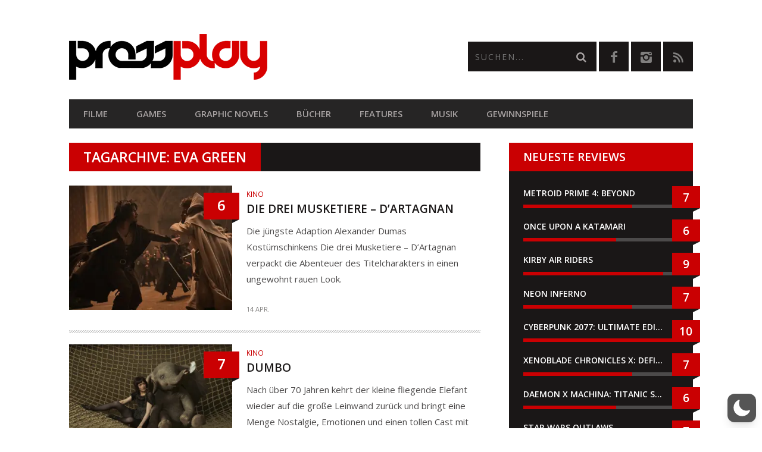

--- FILE ---
content_type: text/html; charset=utf-8
request_url: https://www.google.com/recaptcha/api2/anchor?ar=1&k=6LcMi5AqAAAAAA-k7vUDJmC4k_V_8xCG1SQEgse9&co=aHR0cHM6Ly9wcmVzc3BsYXkuYXQ6NDQz&hl=en&v=PoyoqOPhxBO7pBk68S4YbpHZ&size=invisible&anchor-ms=20000&execute-ms=30000&cb=ncy8hjp0sv0o
body_size: 48619
content:
<!DOCTYPE HTML><html dir="ltr" lang="en"><head><meta http-equiv="Content-Type" content="text/html; charset=UTF-8">
<meta http-equiv="X-UA-Compatible" content="IE=edge">
<title>reCAPTCHA</title>
<style type="text/css">
/* cyrillic-ext */
@font-face {
  font-family: 'Roboto';
  font-style: normal;
  font-weight: 400;
  font-stretch: 100%;
  src: url(//fonts.gstatic.com/s/roboto/v48/KFO7CnqEu92Fr1ME7kSn66aGLdTylUAMa3GUBHMdazTgWw.woff2) format('woff2');
  unicode-range: U+0460-052F, U+1C80-1C8A, U+20B4, U+2DE0-2DFF, U+A640-A69F, U+FE2E-FE2F;
}
/* cyrillic */
@font-face {
  font-family: 'Roboto';
  font-style: normal;
  font-weight: 400;
  font-stretch: 100%;
  src: url(//fonts.gstatic.com/s/roboto/v48/KFO7CnqEu92Fr1ME7kSn66aGLdTylUAMa3iUBHMdazTgWw.woff2) format('woff2');
  unicode-range: U+0301, U+0400-045F, U+0490-0491, U+04B0-04B1, U+2116;
}
/* greek-ext */
@font-face {
  font-family: 'Roboto';
  font-style: normal;
  font-weight: 400;
  font-stretch: 100%;
  src: url(//fonts.gstatic.com/s/roboto/v48/KFO7CnqEu92Fr1ME7kSn66aGLdTylUAMa3CUBHMdazTgWw.woff2) format('woff2');
  unicode-range: U+1F00-1FFF;
}
/* greek */
@font-face {
  font-family: 'Roboto';
  font-style: normal;
  font-weight: 400;
  font-stretch: 100%;
  src: url(//fonts.gstatic.com/s/roboto/v48/KFO7CnqEu92Fr1ME7kSn66aGLdTylUAMa3-UBHMdazTgWw.woff2) format('woff2');
  unicode-range: U+0370-0377, U+037A-037F, U+0384-038A, U+038C, U+038E-03A1, U+03A3-03FF;
}
/* math */
@font-face {
  font-family: 'Roboto';
  font-style: normal;
  font-weight: 400;
  font-stretch: 100%;
  src: url(//fonts.gstatic.com/s/roboto/v48/KFO7CnqEu92Fr1ME7kSn66aGLdTylUAMawCUBHMdazTgWw.woff2) format('woff2');
  unicode-range: U+0302-0303, U+0305, U+0307-0308, U+0310, U+0312, U+0315, U+031A, U+0326-0327, U+032C, U+032F-0330, U+0332-0333, U+0338, U+033A, U+0346, U+034D, U+0391-03A1, U+03A3-03A9, U+03B1-03C9, U+03D1, U+03D5-03D6, U+03F0-03F1, U+03F4-03F5, U+2016-2017, U+2034-2038, U+203C, U+2040, U+2043, U+2047, U+2050, U+2057, U+205F, U+2070-2071, U+2074-208E, U+2090-209C, U+20D0-20DC, U+20E1, U+20E5-20EF, U+2100-2112, U+2114-2115, U+2117-2121, U+2123-214F, U+2190, U+2192, U+2194-21AE, U+21B0-21E5, U+21F1-21F2, U+21F4-2211, U+2213-2214, U+2216-22FF, U+2308-230B, U+2310, U+2319, U+231C-2321, U+2336-237A, U+237C, U+2395, U+239B-23B7, U+23D0, U+23DC-23E1, U+2474-2475, U+25AF, U+25B3, U+25B7, U+25BD, U+25C1, U+25CA, U+25CC, U+25FB, U+266D-266F, U+27C0-27FF, U+2900-2AFF, U+2B0E-2B11, U+2B30-2B4C, U+2BFE, U+3030, U+FF5B, U+FF5D, U+1D400-1D7FF, U+1EE00-1EEFF;
}
/* symbols */
@font-face {
  font-family: 'Roboto';
  font-style: normal;
  font-weight: 400;
  font-stretch: 100%;
  src: url(//fonts.gstatic.com/s/roboto/v48/KFO7CnqEu92Fr1ME7kSn66aGLdTylUAMaxKUBHMdazTgWw.woff2) format('woff2');
  unicode-range: U+0001-000C, U+000E-001F, U+007F-009F, U+20DD-20E0, U+20E2-20E4, U+2150-218F, U+2190, U+2192, U+2194-2199, U+21AF, U+21E6-21F0, U+21F3, U+2218-2219, U+2299, U+22C4-22C6, U+2300-243F, U+2440-244A, U+2460-24FF, U+25A0-27BF, U+2800-28FF, U+2921-2922, U+2981, U+29BF, U+29EB, U+2B00-2BFF, U+4DC0-4DFF, U+FFF9-FFFB, U+10140-1018E, U+10190-1019C, U+101A0, U+101D0-101FD, U+102E0-102FB, U+10E60-10E7E, U+1D2C0-1D2D3, U+1D2E0-1D37F, U+1F000-1F0FF, U+1F100-1F1AD, U+1F1E6-1F1FF, U+1F30D-1F30F, U+1F315, U+1F31C, U+1F31E, U+1F320-1F32C, U+1F336, U+1F378, U+1F37D, U+1F382, U+1F393-1F39F, U+1F3A7-1F3A8, U+1F3AC-1F3AF, U+1F3C2, U+1F3C4-1F3C6, U+1F3CA-1F3CE, U+1F3D4-1F3E0, U+1F3ED, U+1F3F1-1F3F3, U+1F3F5-1F3F7, U+1F408, U+1F415, U+1F41F, U+1F426, U+1F43F, U+1F441-1F442, U+1F444, U+1F446-1F449, U+1F44C-1F44E, U+1F453, U+1F46A, U+1F47D, U+1F4A3, U+1F4B0, U+1F4B3, U+1F4B9, U+1F4BB, U+1F4BF, U+1F4C8-1F4CB, U+1F4D6, U+1F4DA, U+1F4DF, U+1F4E3-1F4E6, U+1F4EA-1F4ED, U+1F4F7, U+1F4F9-1F4FB, U+1F4FD-1F4FE, U+1F503, U+1F507-1F50B, U+1F50D, U+1F512-1F513, U+1F53E-1F54A, U+1F54F-1F5FA, U+1F610, U+1F650-1F67F, U+1F687, U+1F68D, U+1F691, U+1F694, U+1F698, U+1F6AD, U+1F6B2, U+1F6B9-1F6BA, U+1F6BC, U+1F6C6-1F6CF, U+1F6D3-1F6D7, U+1F6E0-1F6EA, U+1F6F0-1F6F3, U+1F6F7-1F6FC, U+1F700-1F7FF, U+1F800-1F80B, U+1F810-1F847, U+1F850-1F859, U+1F860-1F887, U+1F890-1F8AD, U+1F8B0-1F8BB, U+1F8C0-1F8C1, U+1F900-1F90B, U+1F93B, U+1F946, U+1F984, U+1F996, U+1F9E9, U+1FA00-1FA6F, U+1FA70-1FA7C, U+1FA80-1FA89, U+1FA8F-1FAC6, U+1FACE-1FADC, U+1FADF-1FAE9, U+1FAF0-1FAF8, U+1FB00-1FBFF;
}
/* vietnamese */
@font-face {
  font-family: 'Roboto';
  font-style: normal;
  font-weight: 400;
  font-stretch: 100%;
  src: url(//fonts.gstatic.com/s/roboto/v48/KFO7CnqEu92Fr1ME7kSn66aGLdTylUAMa3OUBHMdazTgWw.woff2) format('woff2');
  unicode-range: U+0102-0103, U+0110-0111, U+0128-0129, U+0168-0169, U+01A0-01A1, U+01AF-01B0, U+0300-0301, U+0303-0304, U+0308-0309, U+0323, U+0329, U+1EA0-1EF9, U+20AB;
}
/* latin-ext */
@font-face {
  font-family: 'Roboto';
  font-style: normal;
  font-weight: 400;
  font-stretch: 100%;
  src: url(//fonts.gstatic.com/s/roboto/v48/KFO7CnqEu92Fr1ME7kSn66aGLdTylUAMa3KUBHMdazTgWw.woff2) format('woff2');
  unicode-range: U+0100-02BA, U+02BD-02C5, U+02C7-02CC, U+02CE-02D7, U+02DD-02FF, U+0304, U+0308, U+0329, U+1D00-1DBF, U+1E00-1E9F, U+1EF2-1EFF, U+2020, U+20A0-20AB, U+20AD-20C0, U+2113, U+2C60-2C7F, U+A720-A7FF;
}
/* latin */
@font-face {
  font-family: 'Roboto';
  font-style: normal;
  font-weight: 400;
  font-stretch: 100%;
  src: url(//fonts.gstatic.com/s/roboto/v48/KFO7CnqEu92Fr1ME7kSn66aGLdTylUAMa3yUBHMdazQ.woff2) format('woff2');
  unicode-range: U+0000-00FF, U+0131, U+0152-0153, U+02BB-02BC, U+02C6, U+02DA, U+02DC, U+0304, U+0308, U+0329, U+2000-206F, U+20AC, U+2122, U+2191, U+2193, U+2212, U+2215, U+FEFF, U+FFFD;
}
/* cyrillic-ext */
@font-face {
  font-family: 'Roboto';
  font-style: normal;
  font-weight: 500;
  font-stretch: 100%;
  src: url(//fonts.gstatic.com/s/roboto/v48/KFO7CnqEu92Fr1ME7kSn66aGLdTylUAMa3GUBHMdazTgWw.woff2) format('woff2');
  unicode-range: U+0460-052F, U+1C80-1C8A, U+20B4, U+2DE0-2DFF, U+A640-A69F, U+FE2E-FE2F;
}
/* cyrillic */
@font-face {
  font-family: 'Roboto';
  font-style: normal;
  font-weight: 500;
  font-stretch: 100%;
  src: url(//fonts.gstatic.com/s/roboto/v48/KFO7CnqEu92Fr1ME7kSn66aGLdTylUAMa3iUBHMdazTgWw.woff2) format('woff2');
  unicode-range: U+0301, U+0400-045F, U+0490-0491, U+04B0-04B1, U+2116;
}
/* greek-ext */
@font-face {
  font-family: 'Roboto';
  font-style: normal;
  font-weight: 500;
  font-stretch: 100%;
  src: url(//fonts.gstatic.com/s/roboto/v48/KFO7CnqEu92Fr1ME7kSn66aGLdTylUAMa3CUBHMdazTgWw.woff2) format('woff2');
  unicode-range: U+1F00-1FFF;
}
/* greek */
@font-face {
  font-family: 'Roboto';
  font-style: normal;
  font-weight: 500;
  font-stretch: 100%;
  src: url(//fonts.gstatic.com/s/roboto/v48/KFO7CnqEu92Fr1ME7kSn66aGLdTylUAMa3-UBHMdazTgWw.woff2) format('woff2');
  unicode-range: U+0370-0377, U+037A-037F, U+0384-038A, U+038C, U+038E-03A1, U+03A3-03FF;
}
/* math */
@font-face {
  font-family: 'Roboto';
  font-style: normal;
  font-weight: 500;
  font-stretch: 100%;
  src: url(//fonts.gstatic.com/s/roboto/v48/KFO7CnqEu92Fr1ME7kSn66aGLdTylUAMawCUBHMdazTgWw.woff2) format('woff2');
  unicode-range: U+0302-0303, U+0305, U+0307-0308, U+0310, U+0312, U+0315, U+031A, U+0326-0327, U+032C, U+032F-0330, U+0332-0333, U+0338, U+033A, U+0346, U+034D, U+0391-03A1, U+03A3-03A9, U+03B1-03C9, U+03D1, U+03D5-03D6, U+03F0-03F1, U+03F4-03F5, U+2016-2017, U+2034-2038, U+203C, U+2040, U+2043, U+2047, U+2050, U+2057, U+205F, U+2070-2071, U+2074-208E, U+2090-209C, U+20D0-20DC, U+20E1, U+20E5-20EF, U+2100-2112, U+2114-2115, U+2117-2121, U+2123-214F, U+2190, U+2192, U+2194-21AE, U+21B0-21E5, U+21F1-21F2, U+21F4-2211, U+2213-2214, U+2216-22FF, U+2308-230B, U+2310, U+2319, U+231C-2321, U+2336-237A, U+237C, U+2395, U+239B-23B7, U+23D0, U+23DC-23E1, U+2474-2475, U+25AF, U+25B3, U+25B7, U+25BD, U+25C1, U+25CA, U+25CC, U+25FB, U+266D-266F, U+27C0-27FF, U+2900-2AFF, U+2B0E-2B11, U+2B30-2B4C, U+2BFE, U+3030, U+FF5B, U+FF5D, U+1D400-1D7FF, U+1EE00-1EEFF;
}
/* symbols */
@font-face {
  font-family: 'Roboto';
  font-style: normal;
  font-weight: 500;
  font-stretch: 100%;
  src: url(//fonts.gstatic.com/s/roboto/v48/KFO7CnqEu92Fr1ME7kSn66aGLdTylUAMaxKUBHMdazTgWw.woff2) format('woff2');
  unicode-range: U+0001-000C, U+000E-001F, U+007F-009F, U+20DD-20E0, U+20E2-20E4, U+2150-218F, U+2190, U+2192, U+2194-2199, U+21AF, U+21E6-21F0, U+21F3, U+2218-2219, U+2299, U+22C4-22C6, U+2300-243F, U+2440-244A, U+2460-24FF, U+25A0-27BF, U+2800-28FF, U+2921-2922, U+2981, U+29BF, U+29EB, U+2B00-2BFF, U+4DC0-4DFF, U+FFF9-FFFB, U+10140-1018E, U+10190-1019C, U+101A0, U+101D0-101FD, U+102E0-102FB, U+10E60-10E7E, U+1D2C0-1D2D3, U+1D2E0-1D37F, U+1F000-1F0FF, U+1F100-1F1AD, U+1F1E6-1F1FF, U+1F30D-1F30F, U+1F315, U+1F31C, U+1F31E, U+1F320-1F32C, U+1F336, U+1F378, U+1F37D, U+1F382, U+1F393-1F39F, U+1F3A7-1F3A8, U+1F3AC-1F3AF, U+1F3C2, U+1F3C4-1F3C6, U+1F3CA-1F3CE, U+1F3D4-1F3E0, U+1F3ED, U+1F3F1-1F3F3, U+1F3F5-1F3F7, U+1F408, U+1F415, U+1F41F, U+1F426, U+1F43F, U+1F441-1F442, U+1F444, U+1F446-1F449, U+1F44C-1F44E, U+1F453, U+1F46A, U+1F47D, U+1F4A3, U+1F4B0, U+1F4B3, U+1F4B9, U+1F4BB, U+1F4BF, U+1F4C8-1F4CB, U+1F4D6, U+1F4DA, U+1F4DF, U+1F4E3-1F4E6, U+1F4EA-1F4ED, U+1F4F7, U+1F4F9-1F4FB, U+1F4FD-1F4FE, U+1F503, U+1F507-1F50B, U+1F50D, U+1F512-1F513, U+1F53E-1F54A, U+1F54F-1F5FA, U+1F610, U+1F650-1F67F, U+1F687, U+1F68D, U+1F691, U+1F694, U+1F698, U+1F6AD, U+1F6B2, U+1F6B9-1F6BA, U+1F6BC, U+1F6C6-1F6CF, U+1F6D3-1F6D7, U+1F6E0-1F6EA, U+1F6F0-1F6F3, U+1F6F7-1F6FC, U+1F700-1F7FF, U+1F800-1F80B, U+1F810-1F847, U+1F850-1F859, U+1F860-1F887, U+1F890-1F8AD, U+1F8B0-1F8BB, U+1F8C0-1F8C1, U+1F900-1F90B, U+1F93B, U+1F946, U+1F984, U+1F996, U+1F9E9, U+1FA00-1FA6F, U+1FA70-1FA7C, U+1FA80-1FA89, U+1FA8F-1FAC6, U+1FACE-1FADC, U+1FADF-1FAE9, U+1FAF0-1FAF8, U+1FB00-1FBFF;
}
/* vietnamese */
@font-face {
  font-family: 'Roboto';
  font-style: normal;
  font-weight: 500;
  font-stretch: 100%;
  src: url(//fonts.gstatic.com/s/roboto/v48/KFO7CnqEu92Fr1ME7kSn66aGLdTylUAMa3OUBHMdazTgWw.woff2) format('woff2');
  unicode-range: U+0102-0103, U+0110-0111, U+0128-0129, U+0168-0169, U+01A0-01A1, U+01AF-01B0, U+0300-0301, U+0303-0304, U+0308-0309, U+0323, U+0329, U+1EA0-1EF9, U+20AB;
}
/* latin-ext */
@font-face {
  font-family: 'Roboto';
  font-style: normal;
  font-weight: 500;
  font-stretch: 100%;
  src: url(//fonts.gstatic.com/s/roboto/v48/KFO7CnqEu92Fr1ME7kSn66aGLdTylUAMa3KUBHMdazTgWw.woff2) format('woff2');
  unicode-range: U+0100-02BA, U+02BD-02C5, U+02C7-02CC, U+02CE-02D7, U+02DD-02FF, U+0304, U+0308, U+0329, U+1D00-1DBF, U+1E00-1E9F, U+1EF2-1EFF, U+2020, U+20A0-20AB, U+20AD-20C0, U+2113, U+2C60-2C7F, U+A720-A7FF;
}
/* latin */
@font-face {
  font-family: 'Roboto';
  font-style: normal;
  font-weight: 500;
  font-stretch: 100%;
  src: url(//fonts.gstatic.com/s/roboto/v48/KFO7CnqEu92Fr1ME7kSn66aGLdTylUAMa3yUBHMdazQ.woff2) format('woff2');
  unicode-range: U+0000-00FF, U+0131, U+0152-0153, U+02BB-02BC, U+02C6, U+02DA, U+02DC, U+0304, U+0308, U+0329, U+2000-206F, U+20AC, U+2122, U+2191, U+2193, U+2212, U+2215, U+FEFF, U+FFFD;
}
/* cyrillic-ext */
@font-face {
  font-family: 'Roboto';
  font-style: normal;
  font-weight: 900;
  font-stretch: 100%;
  src: url(//fonts.gstatic.com/s/roboto/v48/KFO7CnqEu92Fr1ME7kSn66aGLdTylUAMa3GUBHMdazTgWw.woff2) format('woff2');
  unicode-range: U+0460-052F, U+1C80-1C8A, U+20B4, U+2DE0-2DFF, U+A640-A69F, U+FE2E-FE2F;
}
/* cyrillic */
@font-face {
  font-family: 'Roboto';
  font-style: normal;
  font-weight: 900;
  font-stretch: 100%;
  src: url(//fonts.gstatic.com/s/roboto/v48/KFO7CnqEu92Fr1ME7kSn66aGLdTylUAMa3iUBHMdazTgWw.woff2) format('woff2');
  unicode-range: U+0301, U+0400-045F, U+0490-0491, U+04B0-04B1, U+2116;
}
/* greek-ext */
@font-face {
  font-family: 'Roboto';
  font-style: normal;
  font-weight: 900;
  font-stretch: 100%;
  src: url(//fonts.gstatic.com/s/roboto/v48/KFO7CnqEu92Fr1ME7kSn66aGLdTylUAMa3CUBHMdazTgWw.woff2) format('woff2');
  unicode-range: U+1F00-1FFF;
}
/* greek */
@font-face {
  font-family: 'Roboto';
  font-style: normal;
  font-weight: 900;
  font-stretch: 100%;
  src: url(//fonts.gstatic.com/s/roboto/v48/KFO7CnqEu92Fr1ME7kSn66aGLdTylUAMa3-UBHMdazTgWw.woff2) format('woff2');
  unicode-range: U+0370-0377, U+037A-037F, U+0384-038A, U+038C, U+038E-03A1, U+03A3-03FF;
}
/* math */
@font-face {
  font-family: 'Roboto';
  font-style: normal;
  font-weight: 900;
  font-stretch: 100%;
  src: url(//fonts.gstatic.com/s/roboto/v48/KFO7CnqEu92Fr1ME7kSn66aGLdTylUAMawCUBHMdazTgWw.woff2) format('woff2');
  unicode-range: U+0302-0303, U+0305, U+0307-0308, U+0310, U+0312, U+0315, U+031A, U+0326-0327, U+032C, U+032F-0330, U+0332-0333, U+0338, U+033A, U+0346, U+034D, U+0391-03A1, U+03A3-03A9, U+03B1-03C9, U+03D1, U+03D5-03D6, U+03F0-03F1, U+03F4-03F5, U+2016-2017, U+2034-2038, U+203C, U+2040, U+2043, U+2047, U+2050, U+2057, U+205F, U+2070-2071, U+2074-208E, U+2090-209C, U+20D0-20DC, U+20E1, U+20E5-20EF, U+2100-2112, U+2114-2115, U+2117-2121, U+2123-214F, U+2190, U+2192, U+2194-21AE, U+21B0-21E5, U+21F1-21F2, U+21F4-2211, U+2213-2214, U+2216-22FF, U+2308-230B, U+2310, U+2319, U+231C-2321, U+2336-237A, U+237C, U+2395, U+239B-23B7, U+23D0, U+23DC-23E1, U+2474-2475, U+25AF, U+25B3, U+25B7, U+25BD, U+25C1, U+25CA, U+25CC, U+25FB, U+266D-266F, U+27C0-27FF, U+2900-2AFF, U+2B0E-2B11, U+2B30-2B4C, U+2BFE, U+3030, U+FF5B, U+FF5D, U+1D400-1D7FF, U+1EE00-1EEFF;
}
/* symbols */
@font-face {
  font-family: 'Roboto';
  font-style: normal;
  font-weight: 900;
  font-stretch: 100%;
  src: url(//fonts.gstatic.com/s/roboto/v48/KFO7CnqEu92Fr1ME7kSn66aGLdTylUAMaxKUBHMdazTgWw.woff2) format('woff2');
  unicode-range: U+0001-000C, U+000E-001F, U+007F-009F, U+20DD-20E0, U+20E2-20E4, U+2150-218F, U+2190, U+2192, U+2194-2199, U+21AF, U+21E6-21F0, U+21F3, U+2218-2219, U+2299, U+22C4-22C6, U+2300-243F, U+2440-244A, U+2460-24FF, U+25A0-27BF, U+2800-28FF, U+2921-2922, U+2981, U+29BF, U+29EB, U+2B00-2BFF, U+4DC0-4DFF, U+FFF9-FFFB, U+10140-1018E, U+10190-1019C, U+101A0, U+101D0-101FD, U+102E0-102FB, U+10E60-10E7E, U+1D2C0-1D2D3, U+1D2E0-1D37F, U+1F000-1F0FF, U+1F100-1F1AD, U+1F1E6-1F1FF, U+1F30D-1F30F, U+1F315, U+1F31C, U+1F31E, U+1F320-1F32C, U+1F336, U+1F378, U+1F37D, U+1F382, U+1F393-1F39F, U+1F3A7-1F3A8, U+1F3AC-1F3AF, U+1F3C2, U+1F3C4-1F3C6, U+1F3CA-1F3CE, U+1F3D4-1F3E0, U+1F3ED, U+1F3F1-1F3F3, U+1F3F5-1F3F7, U+1F408, U+1F415, U+1F41F, U+1F426, U+1F43F, U+1F441-1F442, U+1F444, U+1F446-1F449, U+1F44C-1F44E, U+1F453, U+1F46A, U+1F47D, U+1F4A3, U+1F4B0, U+1F4B3, U+1F4B9, U+1F4BB, U+1F4BF, U+1F4C8-1F4CB, U+1F4D6, U+1F4DA, U+1F4DF, U+1F4E3-1F4E6, U+1F4EA-1F4ED, U+1F4F7, U+1F4F9-1F4FB, U+1F4FD-1F4FE, U+1F503, U+1F507-1F50B, U+1F50D, U+1F512-1F513, U+1F53E-1F54A, U+1F54F-1F5FA, U+1F610, U+1F650-1F67F, U+1F687, U+1F68D, U+1F691, U+1F694, U+1F698, U+1F6AD, U+1F6B2, U+1F6B9-1F6BA, U+1F6BC, U+1F6C6-1F6CF, U+1F6D3-1F6D7, U+1F6E0-1F6EA, U+1F6F0-1F6F3, U+1F6F7-1F6FC, U+1F700-1F7FF, U+1F800-1F80B, U+1F810-1F847, U+1F850-1F859, U+1F860-1F887, U+1F890-1F8AD, U+1F8B0-1F8BB, U+1F8C0-1F8C1, U+1F900-1F90B, U+1F93B, U+1F946, U+1F984, U+1F996, U+1F9E9, U+1FA00-1FA6F, U+1FA70-1FA7C, U+1FA80-1FA89, U+1FA8F-1FAC6, U+1FACE-1FADC, U+1FADF-1FAE9, U+1FAF0-1FAF8, U+1FB00-1FBFF;
}
/* vietnamese */
@font-face {
  font-family: 'Roboto';
  font-style: normal;
  font-weight: 900;
  font-stretch: 100%;
  src: url(//fonts.gstatic.com/s/roboto/v48/KFO7CnqEu92Fr1ME7kSn66aGLdTylUAMa3OUBHMdazTgWw.woff2) format('woff2');
  unicode-range: U+0102-0103, U+0110-0111, U+0128-0129, U+0168-0169, U+01A0-01A1, U+01AF-01B0, U+0300-0301, U+0303-0304, U+0308-0309, U+0323, U+0329, U+1EA0-1EF9, U+20AB;
}
/* latin-ext */
@font-face {
  font-family: 'Roboto';
  font-style: normal;
  font-weight: 900;
  font-stretch: 100%;
  src: url(//fonts.gstatic.com/s/roboto/v48/KFO7CnqEu92Fr1ME7kSn66aGLdTylUAMa3KUBHMdazTgWw.woff2) format('woff2');
  unicode-range: U+0100-02BA, U+02BD-02C5, U+02C7-02CC, U+02CE-02D7, U+02DD-02FF, U+0304, U+0308, U+0329, U+1D00-1DBF, U+1E00-1E9F, U+1EF2-1EFF, U+2020, U+20A0-20AB, U+20AD-20C0, U+2113, U+2C60-2C7F, U+A720-A7FF;
}
/* latin */
@font-face {
  font-family: 'Roboto';
  font-style: normal;
  font-weight: 900;
  font-stretch: 100%;
  src: url(//fonts.gstatic.com/s/roboto/v48/KFO7CnqEu92Fr1ME7kSn66aGLdTylUAMa3yUBHMdazQ.woff2) format('woff2');
  unicode-range: U+0000-00FF, U+0131, U+0152-0153, U+02BB-02BC, U+02C6, U+02DA, U+02DC, U+0304, U+0308, U+0329, U+2000-206F, U+20AC, U+2122, U+2191, U+2193, U+2212, U+2215, U+FEFF, U+FFFD;
}

</style>
<link rel="stylesheet" type="text/css" href="https://www.gstatic.com/recaptcha/releases/PoyoqOPhxBO7pBk68S4YbpHZ/styles__ltr.css">
<script nonce="JdxIoYav5SKRMe5Z_k-K6Q" type="text/javascript">window['__recaptcha_api'] = 'https://www.google.com/recaptcha/api2/';</script>
<script type="text/javascript" src="https://www.gstatic.com/recaptcha/releases/PoyoqOPhxBO7pBk68S4YbpHZ/recaptcha__en.js" nonce="JdxIoYav5SKRMe5Z_k-K6Q">
      
    </script></head>
<body><div id="rc-anchor-alert" class="rc-anchor-alert"></div>
<input type="hidden" id="recaptcha-token" value="[base64]">
<script type="text/javascript" nonce="JdxIoYav5SKRMe5Z_k-K6Q">
      recaptcha.anchor.Main.init("[\x22ainput\x22,[\x22bgdata\x22,\x22\x22,\[base64]/[base64]/[base64]/[base64]/[base64]/[base64]/[base64]/[base64]/[base64]/[base64]\\u003d\x22,\[base64]\\u003d\\u003d\x22,\[base64]/CucOQw6YKKQkIw7N9OcKbf8KZw6PCgXrCoxnCrRvDjsO8w7DDj8KKdsOXC8Ovw6pTwoMGGVtje8OKKMOzwosdWWp8PmkbesKlC01kXSrDicKTwo0awoAaBTXDssOadMOiCsK5w6rDkcK7DCRLw6rCqwdywpNfA8K+UMKwwo/Cqm3Cr8OmR8K0wrFKQAHDo8OIw65bw5EUw5/CjMOLQ8KJVDVfScKZw7fCtMOfwoICesOaw4/Ci8Knd15ZZcKSw4sFwrASecO7w5olw48qUcOxw7kdwoNSJ8Obwq85w6fDrCDDlnLCpsKnw5EJwqTDnwTDrkp+f8Kkw69gwo/ChMKqw5bCoUnDk8KBw4drWhnCrMO9w6TCj2jDh8OkwqPDth/CkMK5RcO8Z2ITI0PDnxfCi8KFe8KjOsKAbmhRUShdw4QAw7XClcKKL8OnKsKQw7hxbyJrwoVhPyHDhhpjdFTCozvClMKpwpfDkcOlw5V3EFbDncKow4XDs2ktwqcmAsKjw4PDiBfCsTFQN8OWw5I/MnoAGcO4DMKxHj7DpA3CmhYyw4LCnHBPw4vDiQ5Bw4vDlBoebwY5KkbCksKUBwFpfsKyVBQOwrRGMSIobE1xK0Emw6fDlMK3wprDpUPDhRpjwoU7w4jCq2fCv8Obw6oJODAcK8Opw5vDjGd7w4PCu8K3WE/[base64]/w7lkCmEzZV7CrGzCqsKawpHDgsOCJSTDs8KCw43DgsKeHARsBG/CjsOhNHHCvQM8wpd/w5BzP03DtsO4w5BeIWVMB8Kkw6VfU8Kow6hcLURQLw7ChnwEVcOXwptXwpbDvnfCg8OlwrNMYMKDUV5ZI2wSwqfCs8OzBsKbw4HDrhJ5bjfCokcOwrVewq/[base64]/[base64]/DpxPCn8O/PMK3Nw7Ds8KAIcONwpPCiiXCh8OsYcKOEUnChzbDgsOiCgbCvh3DkcK8ecKRBXgBbnxJDkrCosKmw70VwoF9FSRjw5TCocKaw6TDvMKYw6XCoBclH8OJNy/Djihsw6XCp8OtZ8OvwpvDgyTDocKBwo54N8KGwoXDhMOPXAs+QcKhw6fCkVkIT1NCw6rDoMKow5QuRzvCmcKhw4fDjcKSwpPCqBoqw5NWw5zDsxzDlsOmSkxnD0cgw41dUcK/w7F0Vk/DgcK5wq/Dq30HMsK9IMKsw5sqw4p4L8KpO3jDhjAhd8Omw4R+wrg5elFNwrE4dVvChCLDucK3w791PsKMWH7DicOVw6PCsyHCt8OYw6XCi8OabcOECXTCgcKaw77CrzkJS3TDl1bDqgXCpcKmSlNfT8K3F8OzDlwNLggww5VraSvChUJMK1ZrGsO6UQ/ClsOGwrLDoCQ1H8O7cQjCmwXDgMK7K0BPwr5AE0fCmVEfw4zCgzjDo8KAfyXCgsO+w6gXNsOKL8OXSUfCiDYuwoXDgxjCucKPw4LDjsKhMkRvwphbw4YEKcOYI8OCwo/CrktOw6bDjjVwwoPDqmrCnAQ7wpwGTcOpZ8KIwqMGFh/DtRo5LsOGIXrCmsOOw78Ywp4fw7R/wpfCkcOLw4XCqQbDgEtFX8OYZmURY2rDjj1Nw7vDnVXCtcOCHggEw5w/Jx0Aw7DCiMOQDGHCv2t2e8OBJMKlDMKGLMOSwpJpwoPCggw/HjTDulTDtyjCmkREdcKsw4dmLcOTPmAswqrDp8O/[base64]/CiU0eBWhHC0zDslzCpsKVQcO2KsKtCGHDvAbDlgnCtltZwoMFbMOgfcO9wozCvkhFSVfCrcKMDjdGw6xLw7kDw7kWHR8QwrR6KW/CnHTCqxx2w4XDpcKtw4Maw7fDpMO2OX8OVsOCVMK6w79Ed8OOw6J5IHkCw4zCi3I5R8O9XMK5PsOPwrwPfcKew4vChj4QNTEWVsOXKcK7w5xXH2fDtVggDsOvwpfClkLDiRBswoPDsyjCqsKfw6TDojEseFJJFMOUwotNEsKAwpbDjsO5wp/DsgF/w6ZJagFDOcOjwo/CrlAwfsKew6TCi0Y6JFDClDw6ZMO5E8KAWhnDosOONcKiwo8cwqHCjgPDrSFwBil7CkLDrcO+M07Cu8K4BMOONFZYKcK3w7RwTMK2w4lfw7HCvBrChcK4bV/DgxTCtVvCosKKw7NVPMKSwofDlMOJLsKAw5bDjcKQw7Z1wqfDgsOANh0fw5PDtl0abQHCmMOgHsO4Jx8ZQcKMDsKFRkI2w7MDBBzCthTDqmDCscKAAcKKUsKVw4xELE5ow6lkEMOxUQ4mTijCvMOow6sLLmRXwqFgwr/DnTXDu8O/w4PCpXU/M0sMWmpKw5FrwqxCw6Q0HcOdcMOPccK9f1wBFQvDq31LJcKuHhkUw5PCgTNEwpTDjVbCjWLDoMK4wpnDo8KWIcOrUcOsMnHDvC/CiMO7wrfCiMKnORnCmcO+ZMK8wobDtGDCrMOmRMKpKBdDaDJmEMKPwrfDqUjCr8O3VcObw4nCgAfDr8OfwpM8w4cIw4EUHMKldD/[base64]/w69ic0HDrEpOMANIw5cDW21SM8K3wrXDmAh0ZlcqwqzDmMKtAi0GEFArwo7Dv8K6wrXCjMO8wqVVw7fDocOXw4hmdMKBwoLDl8KlwpTDk0llw7DCssK4Q8OZJcKUw4TDs8OzX8OJVCIiRRTDrxEKw68mw5rDvl3Duj7CisOVw4PCvQ3DhMO6eS/Drz5pwrcnFcOIL1rDpW/[base64]/DoWLDl8KlwotUwoMtwobCqWcoU1pqwqVqUBnCviYdagnCizHCknVVKzUnIVvCl8OWJ8O9dsOJwpPCsgHCmsKSDsOCwr4WZ8OxXlfDosKgIkZMM8OHKVLDpsO2f2XCosKTw4rDo8KhL8KgAsKFVXhMPmvDp8KFMkDDncKxw7/DmcOteSLDvDc/A8OQH2DDosKqw591f8K5w5ZONcK4CcK0w7LDmsK+wpPCosOkw4BdbsKGwqYzKjYTwpXCq8OdHj9Cegszwoobw6ZRfsKGScKrw59gOMKBwqMvwqdgwonCumRYw7tlw4sGP3o3w7XChWJ3Z8OVw5d/w4Izw5tdesOXw4vDgcO1w58ycsOdI1TClXPDrcOGw5rDjHrCjnLDpMKsw4HClC3DgQHDhALDosKDwp/CtMODCMKowqciPMK9McKVMsOfDsKzw64Ww5wfw6zDl8KewoA8SMOxwrjCozB+PcOWw79gwrp0w5Y6w4IzfsKnOcKoJcORdE89cC0hYSjDqlnDrcODFsOTwo9dbDMiP8OywpzDhR/Du3ZOPMKmw5/CgcO/w4LDtsKjBMOBw4/DoQXCsMOjwqTDgk8BKMOuw5Vvw5wTwrpQwoM/wp9ZwqcrIXFtHMKObcK7w7NCOcO7wo3Dh8OHw7LDkMKyNcKICCLDmsKdWxF+IcKmfDTDq8KRYcOQLQd+CMOqGEEPw77DiyMifMKPw5UAw5jDgcKjwojCrcKUw67CgAPCr3DDisKsPQpEXS4Yw4zCkWDDmRzDtAfCj8Osw7oSwqB4w4gUczENYg/DqwcnwptRwptSw5bChi3DgRXCrsKXGkgNw6XDusOYwr3CixrCtcK2UsObw51Cwo0jXDV0R8K3w6LDncOSwoXChcKqP8O6bR7DiBYEwpzCsMOCacKKw5Vww5pBOMOJwoFlfyPDo8OXwqdAEMKBMzrDsMKNdTtwUHAmHUTCgFwiKF7DisOEV0V0fsOkccKvw7zCgX/DjsOKw483w6jClVbCgcKCFSrCo8KYQcKxIUTDmnvDnVA8woRsw7QGw47CkUbCiMKDYUvCssOlPHPDuDTDtWd5w5vDgitjwpk3w5LDgh8Gwpp8WcOvHMORwozDqB9fwqHCoMO6I8O+wqFYwqcbwo7Cqj0tOl3CpE/CkcKjw73DkEfDpG0FVAElCsK/wq9owqbDpsKLwrTDs3nDvQ0swr9dYMO4wpHDmcK2w4zCjEYwwoZ/BMONwprDncO/K3ZkwqVxdsOSWsOmw7oEY2PDgx9IwqjCjsKCJ2UJd2rCkcONFMOSwozDt8KIOcKDwpoTO8OwYmzDtUbDl8K4T8Oqw67DnMKIwo9bQAwlw517Sx7DjMOzw6NHBQvDlA/CrsKBwol6fhciw4rCpyMrwoMiBQjDg8Kaw4XCkTBWw41Sw4LCgDfDvl5FwqPDh2zDpcKAwqVHTsKSw7LCmXzClnzClMKTwpgtCGA1w7grwpI+S8OPLMORwp/CigrCiGXCg8OcbyduRcK0wqrCp8O+wrzDjsKHHx8rbCvDjRXDjMK8ZnAIXsKsVMO+w5DDqsOxNcKCw4JVYcOCwqdhSMOBwr3DjV1Iw5/[base64]/[base64]/[base64]/[base64]/DvzPCtXDDhsKkwqDDvHFZdmhbw4d5IxrDqSVEw5p8N8KTwrTDgkbCpMKgw7ZzwpfDqsKiF8KmPBbCosOkw7vDvcOCasOYw4bCmcKBw70HwrkWwrVzwqPCn8OJw7E/wqLDrcKtw7zCvwhiGsOGVsO9aW/Du3Umw4jCoXYJw7bDtQ9AwroHw4DCnx3Dv2p8KMKJwqhqK8OwRMKRBMKOwroCw6HCq1DCj8OjFFYePi3Dk2vDsCNMwoQvUcOLMHp/KcOQwrHCgEd0woR2wr/Dgypmw4HDnnM/VxvCusO3wowpU8OAw5nDm8OAwrBXClTDsGoyHW4hHcOXB1ZzQ3TCrcOfSBNqQk1Mwp/CjcOTwoHCqsOLQHwKBsKhwo8pwrIewprDsMO9O0vDojFFAMOYXgfDkMKAGj/DiMOrDMKLw65TwprChjPDn1bCmh/CinzCnkTDp8OsMxoXw7t3w6sdOsKYb8KEACNUMh3ChSTDrCrDgGrDqXPDhsK1wpRewrrCrsK4P3LDphLCt8KeLSfCv1rCq8Ouw502B8OAAU8lw77ClWfDjjLDhsKvWsOfwp/[base64]/CocO/w4kow77DnRvCgsKEcMOFwpMZeEomwozDhiYTfULCkyQ1EUMqw5Faw6DDk8O9wrERMzMiBAonwpDCnnHCrWURA8KQFCHDosO3aCjDpynDq8KVXjgkS8Kaw4/[base64]/Dlm9BYCoJwq0qe2lwXWk6ZQVOPhY/w40wM17ChcOcXMOFwpPDkTTCocOyN8OiIVRSwo/CgsK8YAtSw6IaWMOGw4rCpwPCi8KoWxXCocKvw5LDlMO4w6cSwpLCiMO+f24ewobCt0bCmQnCgGELbxwnUB8ewr7Ch8O3woxOw6rCi8KbUFrDr8K/[base64]/Dg8O1aTVTQBXDjkxYwqTCncK9ZcKeeMO2w7zDjyLCrG1Xw4XDo8K4GhjDiXUHXTPCvUpQDhFvY2zChHRwwqcUwoslKAV4wo9GKcKaVcKlAcO3wqvCgMKBwqDCpmDCtXRNw5ZLw64/Mj/CgGjCpRANGMOrwrgnRCLDj8OVRcOjdcKtB8OuS8O/w4PDkUbCl3/DhGhUNcKiTMOtF8OUwpYpYTsow5ZPPxR0bcOHYgg/JsKmRGEywq3DnhteZx8IM8KhwpAMEybCkMOOCcOHwpTDjxALWsOUw5YhQMOGOB4KwphnRA/Dq8OTRMOfwrTDvXTDoSIiw7gvX8K2wrHCoGZfWsOLwotoCcOBwrdYw6nCm8KlFz/[base64]/wpM9w6RxI1vCqWoiXsOXShlocHrDvcOWwqPCpnDDqcOmwqIGR8KhKsKqw5VKw7vDqMOZXMKjwr5Pw4UQw70aQnrCpHh3wr0Fw5cXwp/DmcO9M8OEwrPDlD4nwrdmRMOgHgjCgwtHwrgqBHY3wonClEAPVcOjU8KOTsKID8KTNUfCqQnDosO2E8KTPCrCrnzDucKGFcO8w6FLUcKfW8Kcw5bCosOYwroReMOSwoXDqTrDmMOLwoPDjcKsEBQ2PyjDhkrCpQYJCsKWNjvDr8KJw5M9NwstwrrCqMO/[base64]/[base64]/w6k9Mz/Cr8K1IsKZT8OMRCDCnVrDp8Kaw77DsV80w4p0w73DnMOKwrlQwpTCvMKze8KqbsKiPMKmEHLDhwFPwojDrjtAVCTDpcOnWGVGCMOBLMK3w4phWn3DicKHDcOiWCbDpGDCj8KQw7zCukd+wqEAw4VQw4bDvj7CqsKePk4kwrU5wo/[base64]/[base64]/woY4w4DCh1UEwo/CqcK3wrbCiz/[base64]/Cp8OUYsOXehHCqcOMw74lEcKVw5NRw6QhehRjK8OgJFvCnRjDpcOCLcOVdS/ClcOvwr1QwoIYwoHDjMOtwpjDj0sdw60Mwqspc8KoWMOdQyxXf8Kdw6fCjwR5aVrDicO5aipfDsKZST00wrYceQLDgsKFDcKqRCvDiCzCvXY/asONwrsoDQsvGW/[base64]/CoDHChMK3T0rDuHcfMgApwokaEMOGw6LCosOsacKEBmV7Ygc0wqlAw6DCoMOYJVpaXsK3w78Yw4ptQ0MnLl/[base64]/DvFLCh8O1C2XCpcKZw6TDlDTDg1fCgMKowqVVOMOWVsO/w7HCuQTDl0xpwq3Dk8K0X8OTw4fCp8OZwqB4G8O7w7HDvsOKGcKZwr9PTMKkIAHDgcKGw4HCgDUyw7/DoMKBSFbDtF3Dn8OEw50uw6YoLcKTw7J3f8O5dQ7Dm8KEFj3DrXDCnlsUTMKANhTCkVrCnx3Cs1HCoSLCk0gFYMKdbMK9w5rDtcKswoPDmlrDj0HCuGzCn8K6w50YaCDDrhTCrj7ChMKqOMOZw4V4wrUtc8K7WHZxw6V6Zl1ywo/CgcO5C8KiDA3Dr2/DsMKQwp3CuRsdwp/[base64]/CpsK/OcKzN8O6YDNXw6dFw5jDqnw9wq/DoklQV8OdQ3HCscOIC8O4Z1xgDcObw5c8w5QRw4TDqzfDsQNow5oUfnjCmMO6w4rDg8Kgwpo/aDxdw5RQwq7Cu8OJw6AFw7Afw4rDnBsjw4hJwo5Hw48CwpNIwrnCsMOtEFLCoSIuw697KiAfw57Dn8OEDMKwBVvDmsK3KMKCwpHDksOjP8KWw7XDn8Odwph/woANDsKLwpUPw7dfQRZSQS1oQcOPP3PDqsKGKsORS8K9w4cxw4VJDhxwaMO8wozDtQUnKsKiw5XCrMOmw6HDm3wrwq3DjBURwp4/w7Rgw5jDmMODwph0fMKdPXI3CwHCszI2w5V4DQJhw5LCtsOQw6PCkmIQw6rDtcOyHR/DgsOww4HDnsOEwojDqm3Cp8OMCcO2A8KDw4nCo8Kuw6DDisKrw6nCiMOIw4J7ShwHw5HDlkjCtCtHdMKUb8K8wpnDisOnw4kqw4HChsKDw5cnFitXUBVSwqNvw5/DmcONUcK8HgzCoMKUwpfDgsKYE8O7Q8KcJ8KtY8KSVwjDvyTDuwzDnnDCh8OaNCHDj1PDm8Kow6IswpXDtTRxwrDCs8OpTMKtW3INeWgvw7VFTMKMwqTDgnNsF8KTwrgPw6MgNEjDlkxyfmI9LgTCq3VrVT7DnzXDjmFbw6nDv0JTw6/DrMKzfXprwr3CjsKQw7FVw7Nvw5RlVcOdwqLCsnHDgmPChSRww4vDn3/Cl8KPwrc8wpwccsKUwovClMOFwrttw6oHw4PDlSTCkgERSTbCiMKUw7rCn8KAaMO/w6LDviTDpsO+aMOcG3Elw4PCoMOXI3MqY8KFRDgYwqoAwrs8woM/eMORP2nDvsKMw5IXGcKhUzpYw4F/wqrCgBxQX8O9DEvCnMKANFnCmcOFERhgwqxKw6dDRMK3w6/ChsOqLMOfex8Fw7fDhsOQw7MJLcKZwp4nwoHDrSBjecOsdSnDl8OwTBHDqGnCrALDvsK0wrnCpcKQET3CjMOtEwkaw4sfDTxQw4YHUWPDkDXDhAMFGcO8WMKNw4nDv0vDqMOTw4zDqEfDon/[base64]/CnVnCuxkgWyhhDsK7H8OlAcK/esK+wrQ9wrvCucOfB8KUWh3DuRsCwq43fMKpwrjDgsOOwq0mwpoBQXPCtmbDnHrDoGjDggpywpsVIWc1PFldw4ozdsKqwpfDt0vCl8OcNkjDvivCuS3ClX9GTH5nZBkxwrNMN8KmKsOWw6JbKVPCj8KLwqbDvETDqsKPR1pXVGrDpcKuwrIsw5YIwo/DtjpFSMKMN8KYbU/Ci3QpwqvDqcOzwpx0wr5EYMOCw4tJw5B6woAVUsK5w77DpsK8NcOwC2TCgA9lwrLCmSPDrsKSw4kmH8KZw6bChA40GnvDozp6PRPDgGlFw4bClcKfw5BTVTk6HcOZwpzDpcONdMKvw650wq80Q8KuwrkubMK9UhMKKmpewrDCv8ONwp/Cv8O/[base64]/[base64]/[base64]/Cs8Kow70oHsO8w6DDohjDiMKPXcOqbSTCvsOTehbCgsKqw5xwwpnCvMOQwpowFD/CqMKFQBxow5/CjilBw4XDjhhIcnM8w71twrZQasOiWEfCl2jDqcOBwrvClAZzw5rDj8K3w4bCn8O5YcOaUGzCicK3woHCnsOFw6hNwrnCjRUjdVRAw6rDoMK8fj4FEcK9w7pCK0/ChMK9TUjCjGUUwrcPwog7w4VPPFQ2w6HDs8OjfwPDgE82wqnCvk5AD8KrwqXCncK/w7o8w55SUMKcM2XChWfCkHMJTcKywoMzwpvDgChKwrV2ScKBwqHCu8ORJXnCvzNzwr/CjGtWwrZRN1HDijbCvcKvwoTCvyTDmG3DqR1iKcKlwrbDkMK1w4/CrBkgw77DiMOaWCfCtcOYwrXCp8KebU0rwp/ClBVRE3wjw6fDq8OSwqLCs0ZIDHbDphrDhcOAOMKDBSNgw4DDsMKdKsKawpMjw547w7XCg27CuH47FQHDnsKcVcKMw4M8w7vDi3rCmXtGw4zDplzCmMOJDnAbNC54QmjDjWV8wpLDhUXDk8O6wrDDgA/DnsK8SsKkwoHCisOhHsOIdmfDtC43RsOsTGLDiMOpSMOeDsKQw57CnsK1wpYNwrzCiEvCnXZdeHROXRTDiBfDo8KNBMOXw4/CucKWwoPCpsOuwoNdd1Q0PDohGyUpTcKHwr/ClzbCnkwywpQ4wpXDp8KJwqMDwqLCh8OSfxY4wpsJRcKSA3/DgsOlXcKFdABPw57DtyfDncKCS0kbHsOwwqjDpQckwoDDu8Ojw60Sw73DviRuCMK/YsObHXDDoMO1WA59w54AYMObKmnDmGVWwpM9woo3wq9+aj7CrWbCiUrCti/DvEbCgsO9SRxmVjQ8wr7CrW03w7vCrcOaw78RwovDicOLeRQLw4QzwrBBeMOSeUTDkmvDjMKTXEtkGUTDoMKDXhvDrW0Fw5x6w68XA1IBFD/Dp8KhfiXDrsOma8KVQ8ODwoRrbcKOcVAww7XDj1XCjScQw6ZMbgIRwqhlw5nDpQrDpwETInBfw6jDjcKMw6kfwrk5DMKkwrg6wrPCncO1w5XDrjrDmsOaw47Ch0oqHj/[base64]/[base64]/Ck8K6W8K7w7TDg8OHwrLDiFYtwoVZwojCmMOxGsKawpLClj42EF9YYMKMwo5kaygowrp7aMKww6/CpMOXFgrDisKfYcKVWsKpPEo0wobCssKwaSnDkcKMNx3CuMKXScKvwqcITjrCgsKCwqjDncOZWcK3w4Ipw5N6GywROXxjw43CjcO1bnFoGMOyw5XCuMOswplkwoDDj0FtIMKVw7FgLBLCvcK/[base64]/DpFLCscKqw4gow7AMwrnDlcOfGsOddhrDoMKgwrhFw5Fow5hVw79/[base64]/DuMKRw5jCvgUMUcKMeXAbXsOVVcK1woHClsKAw5Qyw6TDqcOOTm7CgVZBwo3ClHZTR8OlwoQHwq7CnxnCr2JLbBkxw5bDvcOgw6h5wpkdw5bDhcKvASnDosKZwrE7wpEaDcOfaRXCi8O5wqbDtsOGwq7Dp3kHw7rDggMSwpU/ZTHChcOHKjV8cBodBsOuRsOeR2xYE8Kvw6bCvUIqwrsMFUjDgTUCw6DCtXDDrcK8KgRVw7nCnHVww6vCv1RdTiTDowTCrj/CpsOjwqXDjsOlVH7DjSLDicOHGGhsw5XCg1FHwrQ6Q8KBMMO3ZBV6wp1aWcKbEDQkwpcqwpnDg8KsR8OgXyTDolfCqWzCsE/Dh8OowrbCvMOXw64/[base64]/[base64]/CiMKnw6DCp8KBTj/CssKeRcKow4gRRHJrHCfCsMK6w6vDjsK8wrzDgW9xGCANRBLClsKwYcOvc8Kiw4XCiMO6w69fXsOkR8KgwpLDisOrwobCvB4zPMOVHy9CY8Kqw6UgOMOBeMKhwoLCg8K6f2B8DGrCvcO2Y8OJBxc0VXzDv8KuFmNfCGQOwoVaw4wHHMOxwoVZw5bCvgxOUU/ChcKOw5onwrAkJQ4bw4jDqsKYFcK8XwrCucOBw57CiMKtw6TDjsKhwqbCuTjDqcKywoQEwpzDlsOgEm7CkHhYaMO7wrzDi8O5wrxZw7hDWMOYw6pxHsKlGMOawozCvQUHw4LCmMOEesKYwpVtDGwWw4Rlw5/DtcOFw7/CuwvClsOXbhjCn8ONwo/Dr18ww69MwpVCBMKSwpkuwp3CoxgVeSNfwqPDt2rCm3oswrIgwrzDr8K3B8KHwp4Kw6RGVcOow7xNwqUpw57DoXvCvcKpw4ZzOCR1w4RTEyHDjmPCjntGKB9Fw4dIWUB8wo59DsOSccKRwofDs3PCt8K8wqfDmcKywpZ+agvCjntrwqUmHsOdwonCkmNzCUjCg8K/IcOAcwkJw67Cu0nCr2d2wqNOw5DDgsODVB1yeklXU8KEVcKIbsOCw7DCv8Okw4lGwp83DkLCosOBNAoXwrzDrcOXEiQwG8KkJVrCmF0Cwp8FNMO5w5YDwqxoNV9CDQUPw7EJL8Kgw63DqiAacBPCtsKfY0jCkMOrw5F/GxVeHUvDhV3CqcKMw6PDksKJDMOGw7MIw7/Di8KwIsOVUsOBA0YxwqtRMcOBwq5Ew63Cs3jCtcKuOMKTwq3CvWfDuWjCrsOFTFxMwqA+UibCqHLDkxvCqsKyNXdIwrfDmBDCq8Odw5rChsOLD3pURcO3wr/[base64]/wr9Qwo3DpVwFI1jCjGwKw5ddwrVsw6rCnxjDn20Fw4LClzgnwpzDvnzCjVJHwq5Awr4Cw7MzP1nCkcKQV8OgwrPCtsODwrx1wqpxaRMKZTdveErChxhaXcOqw6zDkSMJBhjDkBI/AsKJwrzDncKDR8Ohw4xaw7QMwrXCjhJjw4dIDU1wdQUHM8O5JMO6wrdwwoXDlcKowrp/VMK4woZnL8O2wp4BfyEOwphBw7rCv8OVH8OBwrzDicOPw7/DkcOHYUVuOSLClRwlI8KKwoXDlxXDhznDlgnDrMONwrYrJBPDs3DDuMKjV8OHw55vw64Pw7rDvMOOwrpjGhXClg5YWiMfwpXDscKkDcObwr7Dsz9LwoUpGX3DuMKpRsOCH8KKfcKqw6/ChjJ3w7TCjMOpwqlJwqvDunTDlsKOM8Klw4Ryw6vCjjbCgBldaRXDgcK5w4RfEx3ClkXClsKFcmLCrSwrPinDqX7DmsOXw6w/aRt+I8Ovw6/CvGlkwozChMKjw7Qaw6NDw4QMwpAeD8KDwqnCtsO3w6slOiZ1X8K+XUrCq8K+IsKdw7kMw44twqdydFEowprClMOPwrvDjUwxw4ZSwpJjw4EEwoDCtGbCiBrDqsKuaijCh8OCUG/Cs8KOH0HDssOqQCVwdlhAw6vDtEgTwqIfw4VQwocdw45CSBPCqndXG8Ofw6jDs8O/O8KnDxjDllFuw7EGwrPDt8OUcUgAw5nChMK0YknDg8ONwrXCo0DDrMOWwpkmB8OJw5NlVn/CqcKPw4LCiQzCjXXDg8ORPXrCmMO9eHnDvcOjw70ewobCpglwwqXCvULDgxnDocO8w4TCl0QCw63DiMK0wonDvmPDo8K0w6DDgcO0UsKTJxUjFsOffmRwHHo/w65Rw4LDjh3CvWDDvsO4GwjDhSLCjcOILsKbworDvMOVw5EKwq3DjBLCr34XZGRbw5XDmwHCjsONw73CqMKCKcOVw6oWJQZMwoM7HV14BBN/JMOdKT7DusKRdy4Cw5QTw5PCnMKMecK6YBrCujJTw4M/IlbCnm8afsOywpDDlmXCsmF+HsOfLAl9wqvDpWAlw6c/EcKXwoDCisK3F8KCwp7DgXfCp21dw5RwwpPDk8OQwp5lBMOcwovDpMKhw7cbf8KDVcOgNX/CumHCr8KdwqNmSsONE8Kaw6ondMOYw5DChFIDw6/DkHzDsAQBSiZVwo8tVMKlwqLDqg/DksO7wrvDqDhfNsOdYcOgNDTDsWTCtjQZFQbDolBhb8OUDBbDl8OFwpJXDUnCgH/DqQ3Cm8O1FcOcHMKKwpfCqMOww7sjF2czw63CjsOFKsOiKRg/wo0Ww5bDik4sw6XCncKNwo7CpcOpw6MyNVotN8KRV8KUw7jCsMKILTjDo8KWwoQjMcKFw5F1w7Emw4/Ch8OsKsOyBXpoesKKax7CncK6D2Fnwow0wqJSVMOkbcKwXTpkw7gUw6LCvMKUXC3Ch8KUwr7Dhig9GMOHYU5HMsOODwfCs8OhdMKmRsKxD37Cmy/ClsKSSnwHeShZwqwYbg1kw6rCnVXCsQnDiRTChyBgEsOJR3Ulw4R1wo7DoMKVw7HDgsK0FAFWw7HDtStXw4kqHAZYWhbCiwLCmFDDq8OUwrEUw7PDtcOkw7JiMxccVMOGw63CuCnDrCLCk8OWJcK7w5XCi3jDpMK0C8KPw542FAMCX8OJw6hPOw/CqsK/SMKHwp/[base64]/wogFbcOaA8K3wrh4FWLDtkBCR8OSLAHCnMKjLMKBXFXChHLDs8O1Tw0Iw6wDwrfCjDDCmD3CpQnCscO+wqPCucKYAMO9w7J9McOpwog3w6ZpQcOBFSjCiSI/wpnCpMK4w4HDsHnCoQfCkjFtbcOoaMKIIiHDr8Onw6JFw6x7WR3Ctg7ClcKywpDCjMK5wqHDvsK7wp/[base64]/CsMKBX8O8wpsCw7HCiWjDo3vDvcKaf3LDpcOUWcOcw6/DgH1hBHHCrsObRXrCpGpIw6bDosK6cXjDgMObwqhDwrIbEsKALcKzaUrDm2rClj9RwoRdYnDCu8KEw5DCgMKxw5LCr8Oxw7oBwpBNwpHCvsKQwr/Cj8O2wp4qw5PCrRXChkpDw5fDrMOww7TDrMOZwrrDssKDIXzClMKLWUwtJMKzM8KMKAzCgsKlw7tDw5vCu8OPw4zDpD18FcK+AcK6w6jCq8KbGD/ChTdQw4fDqMK6wpHDocKCwr8jw4FawofDn8ORw6LDucKGBcKgQz7DisOFAMKCTxjDscKVOGXCvsOFanvCmMKvQMOmV8OPwoocw5UVwqRLwprDryrDhsOqV8Kpw5DDiwjDhB05CAjCl2kQai3DqzvCklDDtTPDgcKtw7pvw5jCg8O/woc1w4MIXG9gwrgAPMOMQMOrEsKSwokuw4sdw5vCsRfDksKGZcKMw5LCh8O8w49kYG7CkTPCg8OGwqPDswUdaAF9wqhqSsK9w5V8dMOYwplVw7p9ScOAFy18wo/CsMK0KMO8w6JrNh7DgSLCix7CnlsbRjnCh1vDqMOoX3Uow5Q/wr7CpV51bGQZDMKtQD/CtMO9PsKdwodIH8Ofw7Esw6bCjsKRw6AZw5kiw4wZTMK7w6MqCXLDlSQBwpcYw6vCiMO6GRMRVsO7SnjDgHHCkSJvBS85w4R4woTCjAXDojHDkUlSwpHDsknDmmlMwrcEwoHCiA/Dr8K0wqobMUkXE8KBw5/CuMOiw7vDjMO+wrXDoGYDVsOHw6ZYw6vDlsK2a2VGwrzDr2gDZcOyw5bCu8OEOMOdwrYrN8OxUMKxdkcMw5MLRsO6wofDug3CrMKTHhQPfgxBw7DCngh6wqLDqhV3XcK/[base64]/woRAH8OYw67DoXhaw6/[base64]/ecKtw6AfcAbDkWrDgCBMBXtcZwzDnMOwwojCt1DCiAcmNhpBwqp/HVAsw7DChMKxwocfw69gw7TDlcKKwqAow59Awr/DhhPCkhTDmMKfwo/Dhj/CnmjDsMOXwoIFwq1swrN8DsOnwr3DsjEhe8Kww4w1LsK8FsOuMcKCWDVSLcKHKMOcdX0kTHtjw4Fqw6PDrmcmZ8KLD15Nwp5cO1bCjwbDtMOSwoADwrjDtsKGwoXDuGDDiBQ1woADesO1w55hw4bDn8OnOcOPw7vCoR44w79QFsKxw7Y8RCcVwqjDjsOaH8O/w50bXQHCtMOlaMK9w5XCo8O5w4ZkCMOKwqvCucKsb8KyeQHDpsOqwrLCpCDDmDHCkcK/wq/CmsOsWMOGwr3ChcOLNlnCvmnCry/[base64]/DmShCw7l3w6lZwoPDjF4zwp0DwrDDpsKjwppOw5jDocOqMhkvesKzTcOfRcK9w5/CmEfCojfCniALw6nCrE7Du1ITVcOWw5vCvcK4wr7ClsOVw4DCs8OUZMKHwrLDkFHDoj/DncOXUcKINMKNJ1B4w7bDlmLDpMO/PsOYRsObFTotZMOwSsO+eg7DihdbQMK9w5DDssO8wqPCimwawr52w4EJw6ZwwpHCoynDmAMvw5TDjwTCg8OAUzF9w6EDw4hEwrMMIsOzwrovAcOowqLCjMKPB8KvKCEAw6bCiMOfCiReOmDCuMKRw5rCrTbDqzvDrsKHOm/[base64]/DvD3Dq8ObGcKbHMKpY2XDsT47bwQYRsOow7Y6w5zCvhUnKn9LMsOlwpltQFtAY2hIwo9Uw4wDPWJFLsK7w59Pwo0ZRXdIE1EOdzDCoMOObFQlworCg8KRBMKRDmrDoQbCphQfeQ3Dp8KCRMKyfMOYwr/DsUjDlTBaw6bDswzCo8KFw7AhCMOuwqxpwrsXwpfDlsOJw5HClsKpHcOnNjMjGcKNL1sEfsKJw5vDlzfCnsO0wr/CksOiFzvCsDIAX8OiAijCl8O9YMOmQGbCssKyWMOYAcKXwrzDv1gAw5IowqjDn8O4wolqZQXDnsKtw7kmDzRxw5plG8OfMhLDqMK5dF9Hw6HCqlAOFsOrYWXDscOww4vCmyfCk0/CosOTw6HCpg4rV8K0BlrDlDfDu8KQw4Ysw6nDi8OYwq46FXDDhhUswqAdD8OYa3d6QMK2wqBPdcOwwrHDpcO/MF/CpMK+w4/[base64]/CnMOHUMOww70/wpdBPsKcKsOwbQbCilLDkcO2ecKGccK2wqlJw5d/NMK4w6IBwpYPw5RuAcODw7nCgsOiBE4hw6NNwqTCm8O/YMO3w6/CtcOTwoBKwprDosKAw4DDl8KoLgIWwppLw4ULGAh/w6FAe8KNP8OLwrdNwplcw63Co8KPwqY5LcKVwrHCg8KGM17Dv8KdRilCw7BpIV3CscOtFsOzwo7CpsK8wqDDgig0w6PCl8K7wrUzw4zDuTbCmMO4wo7DncKVwrVURiDCmEsvfMK/WcOtfcKcOMKpHcKxw4cdBinDi8OxL8OcWHZwHcKSwrslw43Cq8Oow6Yfw5bDrsK4w7LDlk9RUjZSFRdKGzjDgsOtw5TDt8OcRzdGIEPCjsKwCEF/w4cKaUxHw54nfz14KcKEwqXCiig3asOKQMOZW8KWw69ew4rCvAQnw5zDhsOJScKwN8KDecOvwogEaD7CvUPDncK/UsOXZh7Dk193Mglow4kow67DhsKRw51RY8KKwqgsw5XCtCJrwrfDq3fDlMOdARpawqZ/BBpJw6/ClkDDkMKCeMOPUikaS8OQwrPCvQ/[base64]/BcKuJSrCtydKfXbCsMKcIWXDp0rDkcKCwo/DqsOtw6EzQ2XCv0HCtAYSwrpnSsOYMMKJHHDDkcKXwqo/woVlX1rCtRTCi8KYN01AEyACM1/CvMKjwo4qwpDCqMOOwoQQGXpxExhLTsOVA8Kfw5pRe8OXwro0wq8Ww7zDjwPCpwzCosKPGmguw7nCvgtVw53DncK4wogQw6F9TMKuwrt2KcKYw7kqw7HDicOLTcOKw4XDhsOQQ8KcFsO5RsOnLwzCgi3DgyZhw5jCuT92AX/ChcOmfMOrw4dHw6gQMsOLw7/DrcKlOCHDujFjwq3CrgfDmGpzw7dww7zDiEhkMlkgw6HCiRh8woTDi8O9woMPwrMHw6vDg8K2aQk8DQbCmi9TQMOAG8O9bFLCmcO+X09/w5PDhcOaw7jCnXrDvsK+T1kJwqpRwprCgUnDssO8w63Co8K9wqDDg8K2wrBvcsOKA3ZDwqgaT1k1w5E/[base64]/DjsKBYWPClsO6TAxEV3tXw7fCoTHDj1TDk30lc8OwBQLCu3tKW8KLB8OOJ8OKw6/ChMKlNkgjwrnClsKOw7koWVV9e3fClxJ4w7jCnMKtdlDCrmFkORXDn1LDrMKOFRw/[base64]/[base64]/DhsOIRcKxw7h5eTIDwpw7V1Q2bsO8CGUzwrHCtiVNwqowUcKVPXAdMcOxw5PDtMOswqrCkcOdcsOewrM8Y8KYwozDmsKpwp7CgmUfc0fDpn0/wozCs2zDqC10wpshKMOHwp3DrsOdwo3CpcOfD1rDon8xw4PCt8OndsOJw6sAwqnDmkvDk3jDsF/[base64]/[base64]/[base64]/[base64]/[base64]/DqcKvw5RMwojDusOkw4F/woscwrEBw6TDgRlmw5oBwqDDgMKOwp3DvhbCiVnCrSDDowPCtsOowrbDjMKswpxufgsmLBFlSEXDmB3Dv8OXwrDDvcKmEMOww7VSK2bCi1cdFBbDp1YVFcOCYsOyOhDCqyfDhQ7CglzDvTXCmMKBMXJ5w5bDlMOROjzCmMKVb8KOwphvw6bCiMO/wqnCm8KNw43DjcO6S8KxRn/CrcKqCVZOw6/DhQTDkcO+A8K4wq9rwo3CqMOGw6Atwq/ClzEMP8OGwoAsDEIaUGUKU3MKWcO6w61wWT7CsmDCnQU4GU/CvcOWw7wUFzJ1w5AiG2k\\u003d\x22],null,[\x22conf\x22,null,\x226LcMi5AqAAAAAA-k7vUDJmC4k_V_8xCG1SQEgse9\x22,0,null,null,null,1,[21,125,63,73,95,87,41,43,42,83,102,105,109,121],[1017145,478],0,null,null,null,null,0,null,0,null,700,1,null,0,\[base64]/76lBhnEnQkZnOKMAhnM8xEZ\x22,0,0,null,null,1,null,0,0,null,null,null,0],\x22https://pressplay.at:443\x22,null,[3,1,1],null,null,null,1,3600,[\x22https://www.google.com/intl/en/policies/privacy/\x22,\x22https://www.google.com/intl/en/policies/terms/\x22],\x22urEUQKAoAfiaBUXcJLy0SiYtpQO9DdRRqYPcKihzrKY\\u003d\x22,1,0,null,1,1768827159110,0,0,[106,72,51,94],null,[254,27],\x22RC-C4as9UflH0spQw\x22,null,null,null,null,null,\x220dAFcWeA465-R0rcaOsCXH1MPVVa7G-URMlNtZ_SpcTZ9ia8bS3iXacBnXgkX6zRDXk60R-s3HFi5MO0Rt0SXnOeZpC6E8QzIO5A\x22,1768909959261]");
    </script></body></html>